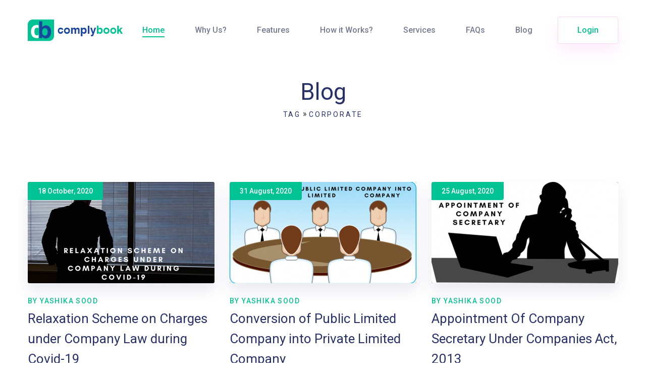

--- FILE ---
content_type: text/html; charset=UTF-8
request_url: https://complybook.com/tag/corporate
body_size: 5243
content:
<!DOCTYPE html>
<html xmlns:og="http://ogp.me/ns#">

<head>
    <meta charset="UTF-8" />
    <link rel="canonical" href="https://www.complybook.com/" />
    
    <title>Corporate | Complybook</title>

    <meta property="og:url" content="https://www.complybook.com" />
    <meta property="og:type" content="Article" />
    <meta property="og:title" content="Corporate | Complybook" />
    <meta property="og:image:alt" content="Corporate | Complybook" />
    <meta property="og:image" content="Blog" />  
    <meta property="og:image:secure_url" content="Blog" />
    <meta property="og:description" content="Blog" />


    <meta name="twitter:card" content="summary_large_image" />
    <meta name="twitter:description" content="Blog" />
    <meta name="twitter:title" content="Corporate | Complybook" />
    <meta name="twitter:site" content="@complybook" />
    <meta name="twitter:image" content="Blog" />
    <meta name="twitter:creator" content="@complybook" />

    

    

    <!-- mobile responsive meta -->
    <meta name="viewport" content="width=device-width, initial-scale=1">
    <link rel="apple-touch-icon" sizes="57x57" href="https://complybook.com/home/images/favicon/apple-icon-57x57.png">
    <link rel="apple-touch-icon" sizes="60x60" href="https://complybook.com/home/images/favicon/apple-icon-60x60.png">
    <link rel="apple-touch-icon" sizes="72x72" href="https://complybook.com/home/images/favicon/apple-icon-72x72.png">
    <link rel="apple-touch-icon" sizes="76x76" href="https://complybook.com/home/images/favicon/apple-icon-76x76.png">
    <link rel="apple-touch-icon" sizes="114x114" href="https://complybook.com/home/images/favicon/apple-icon-114x114.png">
    <link rel="apple-touch-icon" sizes="120x120" href="https://complybook.com/home/images/favicon/apple-icon-120x120.png">
    <link rel="apple-touch-icon" sizes="144x144" href="https://complybook.com/images/favicon/apple-icon-144x144.png">
    <link rel="apple-touch-icon" sizes="152x152" href="https://complybook.com/home/images/favicon/apple-icon-152x152.png">
    <link rel="apple-touch-icon" sizes="180x180" href="https://complybook.com/home/images/favicon/apple-icon-180x180.png">
    <link rel="icon" type="image/png" sizes="192x192" href="https://complybook.com/home/images/favicon/android-icon-192x192.png">
    <link rel="icon" type="image/png" sizes="32x32" href="https://complybook.com/home/images/favicon/favicon-32x32.png">
    <link rel="icon" type="image/png" sizes="96x96" href="https://complybook.com/home/images/favicon/favicon-96x96.png">
    <link rel="icon" type="image/png" sizes="16x16" href="https://complybook.com/home/images/favicon/favicon-16x16.png">
    <link rel="manifest" href="https://complybook.com/home/images/favicon/manifest.json">
    <meta name="msapplication-TileColor" content="#ffffff">
    <meta name="msapplication-TileImage" content="https://complybook.com/home/images/favicon/ms-icon-144x144.png">
    <meta name="theme-color" content="#ffffff">

    
    
    
    <meta property="og:site_name" content="ComplyBook" />
    
    <!-- main template stylesheet -->
    <link rel="stylesheet" href="https://complybook.com/home/css/style.css">
    <link rel="stylesheet" href="https://complybook.com/home/css/responsive.css">
    <link rel="stylesheet" href="https://complybook.com/home/css/sweetalert2.css">
    <link rel="stylesheet" href="https://complybook.com/home/css/compare.css">
    <script src="https://complybook.com/home/js/jquery.js"></script>
    <script src="https://kit.fontawesome.com/fa24a460d0.js"></script>
    <script src="https://complybook.com/home/js/jquery.validate.min.js"></script>
    <script src="https://complybook.com/home/js/SweetAlert.js"></script>
    <!-- <script src="https://www.google.com/recaptcha/api.js?render=6LfNAK8UAAAAAGn6BreVNnWyA5ZoZi52aGDoyIrX"></script> -->
</head>
<style>
    .socialShare{
        list-style:none;
        display:inline-flex;
        margin-top: 50px;
        padding: 0;
    }
    .socialShare li{
        border: 1px solid #ccc;
        border-radius: 50%;
        padding: 10px;
        margin-right: 20px;
        width: 50px;
        height: 50px;
        text-align: center;
    }
    .socialShare li:hover{
        background:#45C292;
        
    }
    .socialShare li:hover a{
        color:#fff;
        
    }
</style>
<body>
<script>
    (function(d, s, id) {
        var js, fjs = d.getElementsByTagName(s)[0];
        if (d.getElementById(id)) return;
        js = d.createElement(s); js.id = id;
        js.src = "https://connect.facebook.net/en_US/sdk.js#xfbml=1&version=v3.0";
        fjs.parentNode.insertBefore(js, fjs);
    }(document, 'script', 'facebook-jssdk'));
    </script>
    <div class="preloader"></div><!-- /.preloader -->
    <div class="page-wrapper">
        <header class="site-header header-one">
    <nav class="navbar navbar-expand-lg navbar-light header-navigation stricky">
        <div class="container clearfix">
            <!-- Brand and toggle get grouped for better mobile display -->
            <div class="logo-box clearfix">
                <a class="navbar-brand" href="https://complybook.com/">
                    <img src="https://complybook.com/home/images/logo.png" alt="ComplyBook" />
                </a>
                <button class="menu-toggler" data-target=".header-one .main-navigation">
                    <span class="fa fa-bars"></span>
                </button>
            </div><!-- /.logo-box -->
            <!-- Collect the nav links, forms, and other content for toggling -->
            <div class="main-navigation">
                <ul class="one-page-scroll-menu navigation-box">
                    <li class=" current scrollToLink"><a href="https://complybook.com/#home">Home</a></li>
                    <li class="scrollToLink"><a href="https://complybook.com/#service">Why Us?</a></li>
                    <li class="scrollToLink"><a href="https://complybook.com/#features">Features</a></li>
                    <li class="scrollToLink"><a href="https://complybook.com/#howitworks">How it Works?</a></li>
                    <li class="scrollToLink"><a href="https://complybook.com/#services">Services</a></li>
                    <li class="scrollToLink"><a href="https://complybook.com/#faqs">FAQs</a></li>
                    <li class="scrollToLink"><a href="https://complybook.com/#blog">Blog</a></li>
                </ul>
            </div><!-- /.navbar-collapse -->
            <div class="right-side-box">
                                    <a href="https://complybook.com/login" class="header-btn">Login</a>
                            </div><!-- /.right-side-box -->
        </div>
        <!-- /.container -->
    </nav>
</header><!-- /.site-header -->        <section class="inner-banner">
    <div class="container">
        <h2>Blog</h2>
        <ul class="thm-breadcrumb">
            <li><a href="https://www.complybook.com/blog">Tag</a></li>
            <li>&raquo;</li>
            <li><a href="javascript:void(0)">Corporate</a></li>
        </ul>
    </div><!-- /.container -->
</section><!-- /.inner-banner -->

<section class="blog-style-one blog-page" id="blog">
    <div class="container">
        <div class="row">
                                                <div class="col-lg-4 col-md-6 col-sm-12">
                        <div class="single-blog-style-one">
                            
                            <div class="image-block">
                                <a href="https://complybook.com/blog/relaxation-scheme-on-charges-under-company-law-during-covid-19">
                                    <div class="inner-block">
                                        <img src="https://complybook.com/images/blogs/medium/1605084680rsz_1outsourcing_contracts_4.png" alt="Relaxation Scheme on Charges under Company Law during Covid-19" />
                                        <div class="date-block">
                                            18 October, 2020                                        </div><!-- /.date-block -->
                                    </div><!-- /.inner-block -->
                                </a>
                            
                            </div><!-- /.image-block -->
                            <div class="text-block">
                                <div class="meta-info">
                                    <a href="javascript:void(0);" style="cursor:default;">By Yashika Sood</a>
                                    <!-- <span class="sep">.</span> -->
                                </div><!-- /.meta-info -->
                                <h3><a href="https://complybook.com/blog/relaxation-scheme-on-charges-under-company-law-during-covid-19">Relaxation Scheme on Charges under Company Law during Covid-19</a></h3>
                                <p>The Companies Act, 2013 defines a Charge as an interest or lien created on the assets or property of a Company or any of its undertaking as security and includes a mortgage U/s 2(16). In the earlier A...</p>
                                <div class="line-block"></div><!-- /.line-block -->
                                                                    <a href="https://complybook.com/blog/relaxation-scheme-on-charges-under-company-law-during-covid-19" class="more-link">Read More</a>
                                                            </div><!-- /.text-block -->
                        </div><!-- /.single-blog-style-one -->
                    </div><!-- /.col-lg-4 -->
                                    <div class="col-lg-4 col-md-6 col-sm-12">
                        <div class="single-blog-style-one">
                            
                            <div class="image-block">
                                <a href="https://complybook.com/blog/conversion-of-public-limited-company-into-private-limited-company">
                                    <div class="inner-block">
                                        <img src="https://complybook.com/images/blogs/medium/1596602420rsz_compounding_of_offences_under_negotiable_instruments_act_13.png" alt="Conversion of Public Limited Company into Private Limited Company" />
                                        <div class="date-block">
                                            31 August, 2020                                        </div><!-- /.date-block -->
                                    </div><!-- /.inner-block -->
                                </a>
                            
                            </div><!-- /.image-block -->
                            <div class="text-block">
                                <div class="meta-info">
                                    <a href="javascript:void(0);" style="cursor:default;">By Yashika Sood</a>
                                    <!-- <span class="sep">.</span> -->
                                </div><!-- /.meta-info -->
                                <h3><a href="https://complybook.com/blog/conversion-of-public-limited-company-into-private-limited-company">Conversion of Public Limited Company into Private Limited Company</a></h3>
                                <p>There are largely two types of Companies, One is a Private Limited Company and the other is Public Limited Company. Public Company is defined in S. 2 (68) of the Companies Act, 2013, and Private Compa...</p>
                                <div class="line-block"></div><!-- /.line-block -->
                                                                    <a href="https://complybook.com/blog/conversion-of-public-limited-company-into-private-limited-company" class="more-link">Read More</a>
                                                            </div><!-- /.text-block -->
                        </div><!-- /.single-blog-style-one -->
                    </div><!-- /.col-lg-4 -->
                                    <div class="col-lg-4 col-md-6 col-sm-12">
                        <div class="single-blog-style-one">
                            
                            <div class="image-block">
                                <a href="https://complybook.com/blog/appointment-of-company-secretary-under-companies-act-2013">
                                    <div class="inner-block">
                                        <img src="https://complybook.com/images/blogs/medium/1596600518rsz_compounding_of_offences_under_negotiable_instruments_act_11.png" alt="Appointment Of Company Secretary Under Companies Act, 2013" />
                                        <div class="date-block">
                                            25 August, 2020                                        </div><!-- /.date-block -->
                                    </div><!-- /.inner-block -->
                                </a>
                            
                            </div><!-- /.image-block -->
                            <div class="text-block">
                                <div class="meta-info">
                                    <a href="javascript:void(0);" style="cursor:default;">By Yashika Sood</a>
                                    <!-- <span class="sep">.</span> -->
                                </div><!-- /.meta-info -->
                                <h3><a href="https://complybook.com/blog/appointment-of-company-secretary-under-companies-act-2013">Appointment Of Company Secretary Under Companies Act, 2013</a></h3>
                                <p> I. INTRODUCTION
 
Despite the name, the role of company secretary is not a secretarial or clerical one in the usual sense. In fact, a company secretary is typically ‘Senior Managerial Personnel�...</p>
                                <div class="line-block"></div><!-- /.line-block -->
                                                                    <a href="https://complybook.com/blog/appointment-of-company-secretary-under-companies-act-2013" class="more-link">Read More</a>
                                                            </div><!-- /.text-block -->
                        </div><!-- /.single-blog-style-one -->
                    </div><!-- /.col-lg-4 -->
                                    <div class="col-lg-4 col-md-6 col-sm-12">
                        <div class="single-blog-style-one">
                            
                            <div class="image-block">
                                <a href="https://complybook.com/blog/all-about-nidhi-companies">
                                    <div class="inner-block">
                                        <img src="https://complybook.com/images/blogs/medium/1596600324rsz_compounding_of_offences_under_negotiable_instruments_act_10.png" alt="All About Nidhi Companies" />
                                        <div class="date-block">
                                            23 August, 2020                                        </div><!-- /.date-block -->
                                    </div><!-- /.inner-block -->
                                </a>
                            
                            </div><!-- /.image-block -->
                            <div class="text-block">
                                <div class="meta-info">
                                    <a href="javascript:void(0);" style="cursor:default;">By Priya Kalpushu</a>
                                    <!-- <span class="sep">.</span> -->
                                </div><!-- /.meta-info -->
                                <h3><a href="https://complybook.com/blog/all-about-nidhi-companies">All About Nidhi Companies</a></h3>
                                <p>According to Indian language Nidhi means treasure. Nidhi company is formed mainly for cultivating the habit of thrift and savings amongst its members. Nidhi company is also called by the name Mutual B...</p>
                                <div class="line-block"></div><!-- /.line-block -->
                                                                    <a href="https://complybook.com/blog/all-about-nidhi-companies" class="more-link">Read More</a>
                                                            </div><!-- /.text-block -->
                        </div><!-- /.single-blog-style-one -->
                    </div><!-- /.col-lg-4 -->
                                    <div class="col-lg-4 col-md-6 col-sm-12">
                        <div class="single-blog-style-one">
                            
                            <div class="image-block">
                                <a href="https://complybook.com/blog/consequences-of-dissolution-of-a-partnership-firm">
                                    <div class="inner-block">
                                        <img src="https://complybook.com/images/blogs/medium/1596532139rsz_compounding_of_offences_under_negotiable_instruments_act_7.png" alt="Consequences of Dissolution of A Partnership Firm" />
                                        <div class="date-block">
                                            17 August, 2020                                        </div><!-- /.date-block -->
                                    </div><!-- /.inner-block -->
                                </a>
                            
                            </div><!-- /.image-block -->
                            <div class="text-block">
                                <div class="meta-info">
                                    <a href="javascript:void(0);" style="cursor:default;">By Priya Kalpushu</a>
                                    <!-- <span class="sep">.</span> -->
                                </div><!-- /.meta-info -->
                                <h3><a href="https://complybook.com/blog/consequences-of-dissolution-of-a-partnership-firm">Consequences of Dissolution of A Partnership Firm</a></h3>
                                <p>The dissolution of the firm means when the partnership between all the partners is dissolved, then it is called the dissolution of the partnership firm. After the dissolution of the firm, the partners...</p>
                                <div class="line-block"></div><!-- /.line-block -->
                                                                    <a href="https://complybook.com/blog/consequences-of-dissolution-of-a-partnership-firm" class="more-link">Read More</a>
                                                            </div><!-- /.text-block -->
                        </div><!-- /.single-blog-style-one -->
                    </div><!-- /.col-lg-4 -->
                                    <div class="col-lg-4 col-md-6 col-sm-12">
                        <div class="single-blog-style-one">
                            
                            <div class="image-block">
                                <a href="https://complybook.com/blog/business-responsibility-report">
                                    <div class="inner-block">
                                        <img src="https://complybook.com/images/blogs/medium/1596531849rsz_compounding_of_offences_under_negotiable_instruments_act_6.png" alt="Business Responsibility Report" />
                                        <div class="date-block">
                                            15 August, 2020                                        </div><!-- /.date-block -->
                                    </div><!-- /.inner-block -->
                                </a>
                            
                            </div><!-- /.image-block -->
                            <div class="text-block">
                                <div class="meta-info">
                                    <a href="javascript:void(0);" style="cursor:default;">By Priya Kalpushu</a>
                                    <!-- <span class="sep">.</span> -->
                                </div><!-- /.meta-info -->
                                <h3><a href="https://complybook.com/blog/business-responsibility-report">Business Responsibility Report</a></h3>
                                <p>Business Responsibility Report is a disclosure of the adoption of responsible business practices by listed companies to all its stakeholders. This is necessary for considering the fact that these comp...</p>
                                <div class="line-block"></div><!-- /.line-block -->
                                                                    <a href="https://complybook.com/blog/business-responsibility-report" class="more-link">Read More</a>
                                                            </div><!-- /.text-block -->
                        </div><!-- /.single-blog-style-one -->
                    </div><!-- /.col-lg-4 -->
                                    <div class="col-lg-4 col-md-6 col-sm-12">
                        <div class="single-blog-style-one">
                            
                            <div class="image-block">
                                <a href="https://complybook.com/blog/whistleblower-policy-vigil-mechanism">
                                    <div class="inner-block">
                                        <img src="https://complybook.com/images/blogs/medium/1596531681rsz_compounding_of_offences_under_negotiable_instruments_act_5.png" alt="Whistleblower Policy (Vigil Mechanism)" />
                                        <div class="date-block">
                                            13 August, 2020                                        </div><!-- /.date-block -->
                                    </div><!-- /.inner-block -->
                                </a>
                            
                            </div><!-- /.image-block -->
                            <div class="text-block">
                                <div class="meta-info">
                                    <a href="javascript:void(0);" style="cursor:default;">By Yashika Sood</a>
                                    <!-- <span class="sep">.</span> -->
                                </div><!-- /.meta-info -->
                                <h3><a href="https://complybook.com/blog/whistleblower-policy-vigil-mechanism">Whistleblower Policy (Vigil Mechanism)</a></h3>
                                <p>The Company has adopted a Code of Conduct for Directors and Senior Management Executives (“the Code”), which lays down the principles and standards that should govern the actions of the Company an...</p>
                                <div class="line-block"></div><!-- /.line-block -->
                                                                    <a href="https://complybook.com/blog/whistleblower-policy-vigil-mechanism" class="more-link">Read More</a>
                                                            </div><!-- /.text-block -->
                        </div><!-- /.single-blog-style-one -->
                    </div><!-- /.col-lg-4 -->
                                    <div class="col-lg-4 col-md-6 col-sm-12">
                        <div class="single-blog-style-one">
                            
                            <div class="image-block">
                                <a href="https://complybook.com/blog/incorporation-of-one-person-company-under-companies-act-2013">
                                    <div class="inner-block">
                                        <img src="https://complybook.com/images/blogs/medium/1593674091rsz_benefits_to_msme_in_covid-19_economic_relief_package_by_finance_minister_10.png" alt="Incorporation of One Person Company under Companies Act, 2013" />
                                        <div class="date-block">
                                            01 August, 2020                                        </div><!-- /.date-block -->
                                    </div><!-- /.inner-block -->
                                </a>
                            
                            </div><!-- /.image-block -->
                            <div class="text-block">
                                <div class="meta-info">
                                    <a href="javascript:void(0);" style="cursor:default;">By Yashika Sood</a>
                                    <!-- <span class="sep">.</span> -->
                                </div><!-- /.meta-info -->
                                <h3><a href="https://complybook.com/blog/incorporation-of-one-person-company-under-companies-act-2013">Incorporation of One Person Company under Companies Act, 2013</a></h3>
                                <p>n India, the JJ Irani Expert Committee recommended the formation of a one-person company (OPC). It has suggested that such an entity may be provided with a simpler legal regime through exemptions so t...</p>
                                <div class="line-block"></div><!-- /.line-block -->
                                                                    <a href="https://complybook.com/blog/incorporation-of-one-person-company-under-companies-act-2013" class="more-link">Read More</a>
                                                            </div><!-- /.text-block -->
                        </div><!-- /.single-blog-style-one -->
                    </div><!-- /.col-lg-4 -->
                                    <div class="col-lg-4 col-md-6 col-sm-12">
                        <div class="single-blog-style-one">
                            
                            <div class="image-block">
                                <a href="https://complybook.com/blog/woman-director">
                                    <div class="inner-block">
                                        <img src="https://complybook.com/images/blogs/medium/1593673653rsz_benefits_to_msme_in_covid-19_economic_relief_package_by_finance_minister_9.png" alt="Woman Director" />
                                        <div class="date-block">
                                            30 July, 2020                                        </div><!-- /.date-block -->
                                    </div><!-- /.inner-block -->
                                </a>
                            
                            </div><!-- /.image-block -->
                            <div class="text-block">
                                <div class="meta-info">
                                    <a href="javascript:void(0);" style="cursor:default;">By Yashika Sood</a>
                                    <!-- <span class="sep">.</span> -->
                                </div><!-- /.meta-info -->
                                <h3><a href="https://complybook.com/blog/woman-director">Woman Director</a></h3>
                                <p>Earlier under Companies Act, 1956 there was no such provision under which appointment of woman has been made compulsory for Companies but with the introduction of The Companies Act, 2013, a sub-sectio...</p>
                                <div class="line-block"></div><!-- /.line-block -->
                                                                    <a href="https://complybook.com/blog/woman-director" class="more-link">Read More</a>
                                                            </div><!-- /.text-block -->
                        </div><!-- /.single-blog-style-one -->
                    </div><!-- /.col-lg-4 -->
                                       
        </div><!-- /.row -->
        <div class="blog-post-pagination text-center">
            <ul>
            
                                <li class="active"><a href="">1</a></li><li><a href="/tag/corporate?page=2">2</a></li><li><a href="/tag/corporate?page=3">3</a></li>            </ul>
        </div><!-- /.blog-post-pagination -->

    </div><!-- /.container -->
</section><!-- /.blog-style-one -->        <footer class="site-footer">
    <span class="bubble-1"></span>
    <span class="bubble-2"></span>
    <span class="bubble-3"></span>
    <span class="bubble-4"></span>
    <span class="bubble-5"></span>
    <span class="bubble-6"></span>
    <div class="container">
        <div class="inner-container">
            <div class="row">
                <div class="col-lg-2 col-md-6 col-sm-12">
                    <div class="footer-widget">
                        <a href="https://complybook.com/"><img src="https://complybook.com/home/images/complybook.png" alt="ComplyBook"/></a>
                    </div><!-- /.footer-widget -->
                </div><!-- /.col-lg-2 -->
                <div class="col-lg-3 col-md-6 col-sm-12">
                    <div class="footer-widget">
                        <div class="widget-title">
                            <h3>Registration / Login</h3>
                        </div><!-- /.widget-title -->
                        <ul class="links-list">
                            <li><a href="https://complybook.com/login">User Login</a></li>
                            <li><a href="https://complybook.com/client-registration">Client Registration</a></li>
                            <li><a href="https://complybook.com/ccm-registration">CCM Registration</a></li>
                            <li><a href="https://complybook.com/ccm-registration">Download Android App</a></li>
                        </ul><!-- /.contact-list -->
                    </div><!-- /.footer-widget -->
                </div><!-- /.col-lg-3 -->
                <div class="col-lg-2 col-md-4 col-sm-12">
                    <div class="footer-widget">
                        <div class="widget-title">
                            <h3>Explore</h3>
                        </div><!-- /.widget-title -->
                        <ul class="links-list">
                            <li><a href="https://complybook.com/#home">Home</a></li>
                            <li><a href="https://complybook.com/#service">Why Us?</a></li>
			                <li><a href="https://complybook.com/#features">Features</a></li>
                            <li><a href="https://complybook.com/#howitworks">How it Works?</a></li>
                            
                        </ul>
                    </div><!-- /.footer-widget -->
                </div><!-- /.col-lg-2 -->
                <div class="col-lg-3 col-md-6 col-sm-12">
                    <div class="footer-widget">
                        <div class="widget-title">
                            <h3>Quick Links</h3>
                        </div><!-- /.widget-title -->
                        <ul class="links-list">
                            <li><a href="https://complybook.com/#pricing">Plans & Pricing</a></li>
                            <li><a href="https://complybook.com/refund">Refund & Cancellation</a></li>
                            <li><a href="https://complybook.com/contact-us">Contact Us</a></li>
                            <li><a href="https://complybook.com/blog">Visit our Blog</a></li>
                        </ul>
                    </div><!-- /.footer-widget -->
                </div><!-- /.col-lg-2 -->
                <div class="col-lg-2 col-md-6 col-sm-12">
                    <div class="footer-widget">
                        <!-- <div class="widget-title">
                            <h3>Toll Free Support</h3>
                        </div>
                        <ul class="links-list" style="margin-bottom:25px;">
                            <li><i class="fa fa-volume-control-phone" aria-hidden="true"></i> 1800 120 2403</li> 
                        </ul> -->
                        <div class="widget-title">
                            <h3>Phone Support</h3>
                        </div>
                        <ul class="links-list" style="margin-bottom:25px;">
                            <li><i class="fab fa-whatsapp"></i> +91 989 913 4403</li> 
                            <li><i class="fa fa-phone-alt"></i> +91 987 182 4178</li> 
                        </ul>
                        
                    </div><!-- /.footer-widget -->
                </div><!-- /.col-lg-3 -->
            </div><!-- /.row -->
        </div><!-- /.inner-container -->
    </div><!-- /.container -->
</footer><!-- /.site-footer -->
<div class="bottom-footer text-center">
    <div class="container">
        <div class="col-lg-12" style="display:flex;padding:0">
            <div class="col-lg-4" style="padding:0">
                <p>&copy; Copyright 2026 ComplyBook. All Rights Reserved.</p>
            </div>
            <div class="col-lg-6" style="padding:0">
                <ul class="footer-links">
                    <li>
                        <a href="https://complybook.com/terms-service">Terms Service</a>
                    </li>
                    <li>
                        <a href="https://complybook.com/privacy-policy">Privacy Policy</a>
                    </li>
                    <li>
                        <a href="https://complybook.com/faqs">FAQs</a>
                    </li>
                </ul>
            </div>
            <div class="col-lg-2" style="padding:0">
                <p>Powered by <a href="http://www.aritone.com">Aritone</a>.</p>
            </div>
        </div><!-- /.container -->
    </div>
    
</div><!-- /.bottom-footer -->
</div><!-- /.page-wrapper -->
<a href="#" data-target="html" class="scroll-to-target scroll-to-top"><i class="fas fa-arrow-up"></i></a>    <!-- /.scroll-to-top -->
    <script src="https://complybook.com/home/js/jquery.js"></script>
    <script src="https://complybook.com/home/js/bootstrap.bundle.min.js"></script>
    <script src="https://complybook.com/home/js/owl.carousel.min.js"></script>
    <script src="https://complybook.com/home/js/jquery.bxslider.min.js"></script>
    <script src="https://complybook.com/home/js/waypoints.min.js"></script>
    <script src="https://complybook.com/home/js/jquery.easing.min.js"></script>
    <script src="https://complybook.com/home/js/jquery.counterup.min.js"></script>
    <script src="https://complybook.com/home/js/wow.js"></script>
    
    <script src="https://complybook.com/home/js/theme.js"></script>
    <!-- Global site tag (gtag.js) - Google Analytics -->
    <script async src="https://www.googletagmanager.com/gtag/js?id=UA-144713022-1"></script>
    <script>
    window.dataLayer = window.dataLayer || [];
    function gtag(){dataLayer.push(arguments);}
    gtag('js', new Date());

    gtag('config', 'UA-144713022-1');
    </script>

    <!-- New Google tag (gtag.js) -->
    <script async src="https://www.googletagmanager.com/gtag/js?id=G-1BL140D9DR"></script>
    <script>
    window.dataLayer = window.dataLayer || [];
    function gtag(){dataLayer.push(arguments);}
    gtag('js', new Date());

    gtag('config', 'G-1BL140D9DR');
    </script>

    
</body>

</html>

--- FILE ---
content_type: text/css
request_url: https://complybook.com/home/css/responsive.css
body_size: 14537
content:
/*
* expandable menu started
*/


@media (max-width: 1199px) {


    .header-navigation {
        margin-bottom: 0;
    }

    .logo-box {
        width: 100%;
        float: none;
        margin: 0 !important;
    }

    .navigation-box {
        margin: 0;
    }

    .navbar-expand-lg .menu-toggler {
        display: block;
        margin-right: 0;
        border-color: #fff;
        background-color: transparent !important;
        margin: 23px 0;
        color: #fff;
        border: none;
        font-size: 28px;
        float: right;
        outline: none;
        cursor: pointer;
    }

    .menu-toggler:hover {
        border-color: #00AD4D;
    }

    .menu-toggler .icon-bar {
        background: #fff;
    }

    .menu-toggler:hover .icon-bar {
        background: #00AD4D;
    }

    .navbar-expand-lg .navbar-collapse {
        padding-bottom: 0;
        overflow: auto !important;
        width: 100%;
    }

    .navbar-expand-lg .navbar-collapse {
        display: none !important;
        background: transparent;
        padding: 0px 0px !important;
        padding-bottom: 0px !important;
        margin: 0;
        background: #000;
        transition: all .5s ease;
        height: 0;
    }

    .navbar-expand-lg .navbar-collapse.showen {
        display: block !important;
        height: auto;
        max-height: 70vh;
    }

    .navbar-collapse.show {
        overflow-y: auto;
    }

    .header-navigation .nav {
        width: 100%;
        text-align: left;
    }

    .header-navigation .nav>li {
        display: block;
        padding: 0 !important;
        width: 100%;
        float: none;
    }

    .header-navigation .nav>li+li {
        margin-left: 0 !important;
    }

    .header-navigation .nav>li>a {
        padding: 8px 0;
    }

    .header-navigation .right-box.nav {
        width: 100%;
        margin: 0;
    }

    .header-navigation .right-box.nav>li>a {
        border: none !important;
        padding: 8px 0;
        color: #fff;
    }

    .header-navigation .nav>li>a:after {
        display: none;
    }

    .header-navigation .nav.navigation-box+.nav {
        border-top: 1px dashed #282828;
    }

    .header-navigation .navigation-box>li>.sub-menu,
    .header-navigation .navigation-box>li>.sub-menu>li>.sub-menu {
        position: relative !important;
        width: 100% !important;
        opacity: 1 !important;
        visibility: visible !important;
        left: auto !important;
        right: auto !important;
        top: auto !important;
        transition: none !important;
        display: none;
        float: none !important;
        margin: 0;
        -webkit-transform: translateX(0);
        -ms-transform: translateX(0);
        -o-transform: translateX(0);
        transform: translateX(0);
        -webkit-box-shadow: none !important;
        box-shadow: none !important;
    }

    .header-navigation .navigation-box>li>.sub-menu>li>a::after {
        display: none;
    }

    .header-navigation ul.navigation-box>li+li {
        padding: 0 !important;
        border-top: 1px solid rgba(255, 255, 255, .1);
        display: block;
        float: none;
    }

    .header-navigation .nav>li.show-mobile {
        display: none;
    }

    .header-navigation ul.navigation-box>li>a,
    .header-navigation .right-box.nav>li>a {
        padding: 0;
        display: block;
        color: #fff;
        padding: 16px 0 16px 20px !important;
        transition: background 0.4s ease 0s;
        text-transform: capitalize;
    }

    .header .stricky-fixed.header-navigation .nav>li {
        padding: 0 !important;
    }

    .header-navigation ul.navigation-box li a .sub-nav-toggler {
        background-color: transparent;
        background-image: none;
        border: 1px solid #E94FCA;
        border-radius: 4px;
        padding: 9px 9px;
        position: absolute;
        top: 50%;
        -webkit-transform: translateY(-50%);
        -ms-transform: translateY(-50%);
        -o-transform: translateY(-50%);
        transform: translateY(-50%);
        right: 15px;
        /*margin-top: 8px;*/
        margin-right: 0px;
        display: block;
        cursor: pointer;
    }

    .header-navigation .navigation-box .sub-nav-toggler .icon-bar {
        background-color: #E94FCA;
        border-radius: 1px;
        display: block;
        height: 1px;
        width: 20px;
    }

    .header-navigation .navigation-box .sub-nav-toggler .icon-bar+.icon-bar {
        margin-top: 4px;
    }

    .header-navigation .container .right-side-box {
        top: 10px;
        right: 15px;
        transform: translateY(0%)
    }

    .header-navigation .container {
        display: block;
        padding-right: 15px;
        padding-left: 15px;
        position: relative;
    }

    .header-navigation .container .logo-box {
        position: relative;
        top: 0;
        left: 0;
        -webkit-transform: translateY(0);
        -ms-transform: translateY(0);
        -o-transform: translateY(0);
        transform: translateY(0);
        float: none;
        padding-right: 145px;
    }

    .header-navigation .container .logo-box .navbar-brand {
        float: left;
        padding: 20px 0;
    }

    .header-navigation .container .logo-box .navbar-toggler {
        float: left;
    }

    .header-navigation ul.navigation-box {
        display: block;
        margin: 0 !important;
        width: 100%;
    }

    .header-navigation ul.navigation-box>li {
        padding: 0;
        display: block;
    }

    .header-navigation ul.navigation-box>li>a {
        display: block;
        padding: 13px 30px;
    }

    .header-navigation ul.navigation-box>li>a:after {
        display: none;
    }

    .header-navigation ul.navigation-box>li+li {
        margin: 0;
    }

    .header-navigation .main-navigation {
        float: none;
        width: 100%;
        display: none;
        text-align: left;
        background: #181818;
        max-height: 70vh;
        overflow-y: scroll;
    }

    .header-navigation .container .menu-toggler {
        display: block;
    }

    .header-navigation.stricky-fixed ul.navigation-box>li {
        padding: 0;
    }

    .header-navigation .container .logo-box .navbar-brand {
        background-color: transparent;
    }

    .header-navigation .container .menu-toggler {
        float: right;
        margin: 23px 0;
        color: #111111;
    }

    .header-navigation .container .logo-box {
        padding-right: 145px !important;
    }

    .header-navigation {
        padding-left: 0px !important;
        padding-right: 0px !important;
    }

    .site-header.header-one .header-navigation ul.navigation-box>li+li {
        margin-left: 0;
    }

    .site-header.header-one .header-navigation ul.navigation-box>li {
        padding: 0 !important;
    }

    .site-header.header-one .header-navigation .container {
        padding-right: 15px !important;
    }

    .site-header.home-page-two .header-navigation .container .menu-toggler {
        color: #fff;
    }


}


@media(max-width: 320px) {
    .header-navigation .container .right-side-box {
        display: none;
    }

    .header-navigation .container .logo-box {
        padding-right: 0 !important;
    }
}

@media(max-width: 1366px) {
    .banner-style-one .banner-mock {
        right: 5%;
    }
    .banner-style-one.home-page-two .banner-mock {
        right: -10%;
    }
}


@media(max-width: 1199px) {
    .banner-style-one .banner-mock {
        top: 5%;
        right: -5%;
        animation: none;
        -webkit-transform: scale(.8);
        -ms-transform: scale(.8);
        -o-transform: scale(.8);
        transform: scale(.8);
    }

    .banner-style-one {
        padding-top: 150px;
    }

    .services-style-one .single-service-one {
        padding: 30px;
    }

    .services-style-one {
        padding-bottom: 120px;
    }

    .feature-style-one .image-block img,
    .feature-style-two .image-block img {
        width: 100%;
    }

    .block-title h2 {
        font-size: 35px;
    }

    .feature-style-one .content-block p,
    .feature-style-two .content-block p {
        font-size: 20px;
        line-height: 32px;
    }

    .banner-style-one.home-page-two .banner-mock {
        top: 10%;
        right: -12%;
        -webkit-transform: scale(.65);
        -ms-transform: scale(.65);
        -o-transform: scale(.65);
        transform: scale(.65);
    }

    .banner-style-one.home-page-two {
        padding-bottom: 150px;
    }
}

@media (max-width: 1024px) {
    .banner-style-one .banner-mock {
        right: 0;
        -webkit-transform: scale(.65);
        -ms-transform: scale(.65);
        -o-transform: scale(.65);
        transform: scale(.65);
        transform-origin: center right;
    }
    .banner-style-one.home-page-two .banner-mock {
        top: 10%;
        right: -10%;
        -webkit-transform: scale(.65);
        -ms-transform: scale(.65);
        -o-transform: scale(.65);
        transform: scale(.65);
        transform-origin: center right;
    }
}

@media(max-width: 991px) {
    .banner-style-one {
        padding-bottom: 100px;
    }

    .banner-style-one .banner-mock {
        top: 5%;
        right: -15%;
        animation: none;
        -webkit-transform: scale(.6);
        -ms-transform: scale(.6);
        -o-transform: scale(.6);
        transform: scale(.6);
    }

    .banner-style-one .content-block h3 {
        font-size: 32px;
        line-height: 40px;
    }

    .fun-fact-style-one .title-line {
        margin-bottom: 50px;
    }

    .fun-fact-style-one .single-funfact-one {
        margin-bottom: 30px;
    }

    .fun-fact-style-one {
        padding-bottom: 70px;
    }

    .services-style-one {
        padding-top: 100px;
    }

    .services-style-one {
        padding-bottom: 70px;
    }

    .services-style-one .single-service-one {
        margin-bottom: 30px;
    }

    .feature-style-one .container hr.style-one {
        margin-bottom: 100px;
    }

    .feature-style-one .image-block,
    .feature-style-two .image-block {
        margin: 0;
        right: 0;
    }

    .feature-style-one .container {
        padding-bottom: 50px;
    }

    .pricing-style-one {
        padding: 100px 0;
        padding-bottom: 70px;
    }

    .single-pricing-one {
        margin-bottom: 30px;
    }

    #testimonials-slider-pager {
        margin-left: auto;
        margin-right: auto;
        margin-bottom: 50px;
    }

    .testimonials-style-one .my-auto {
        width: 100%;
        display: block;
    }

    .faq-style-one .block-title {
        padding-top: 100px;
    }

    .faq-style-one .container {
        padding-bottom: 100px;
    }

    .blog-style-one {
        padding-top: 100px;
        padding-bottom: 30px;
    }

    .footer-widget {
        margin-bottom: 30px;
    }

    .site-footer .inner-container {
        padding-bottom: 56px;
    }

    .banner-style-one.home-page-two .banner-mock {
        -webkit-transform: scale(.45);
        -ms-transform: scale(.45);
        -o-transform: scale(.45);
        transform: scale(.45);
        transform-origin: right center;
        right: 0;
    }
    .inner-banner {
        padding-top: 200px;
    }
    .reply-block {
        margin-bottom: 60px;
    }
    .sidebar {
        width: 100%;
        max-width: 480px;
        margin-left: auto;
        margin-right: auto;
    }
}

@media(max-width: 768px) {
	.banner-style-one{padding-bottom:0 !important; margin-bottom:0; padding-top:0;}
	.main-img-loader-home{min-height:300px; display:block;}
    .banner-style-one .banner-mock {
        display: block;
		position:relative;
		left:-270px;
    }
	.content-block{text-align:center;}
	.content-block li{text-align:left;}
	.feature-style-one .content-block .feature-btn{margin-bottom:80px;}
	.table-mobile td, .table-mobile th{padding:5px !important;}
	.table-mobile{line-height:17px; font-size:13px;}
}

@media(max-width: 480px) {
    br {
        /* display: none; */
    }
	.contact-list br{display:block;}

    .banner-style-one .content-block .banner-btn {
        width: 75%;
        margin-left: auto;
        margin-right: auto;
        display: block;
    }

    .banner-style-one .content-block .banner-btn+.banner-btn {
        margin-top: 20px;
        margin-left: auto;
    }

    #testimonials-slider-pager {
        width: 300px;
        height: 300px;
    }

    .faq-style-one .accrodion-grp .accrodion .accrodion-title h4:before {
        right: -20px
    }
    .blog-details-page .share-block {
        flex-direction: column;
    }
    .blog-details-page .share-block .social-block {
        margin-top: 10px;
    }
    .blog-details-page .author-block {
        flex-direction: column;
    }
    .blog-details-page .author-block .text-block {
        padding-left: 0;
        margin-top: 30px;
    }
    .blog-details-page .author-block .text-block h3 {
        margin-bottom: 20px;
    }
    .blog-details-page .single-comment-one {
        flex-direction: column;
    }
    .blog-details-page .single-comment-one .text-block {
        padding-left: 0;
        padding-top: 20px;
    }
	.feature-style-two .image-block{left:0;}
.feature-style-two .content-block .block-title{text-align:center !important;}
.feature-style-one .content-block .block-title{text-align:center !important;}
.header-navigation .container .menu-toggler{display:none;}
.fun-fact-style-one .title-line{margin-top:50px;}
}

@media(max-width: 375px) {
    .subscribe-style-one .subscribe-form input {
        width: 100%;
    }

    .subscribe-style-one .subscribe-form {
        flex-direction: column;
    }

    .subscribe-style-one .subscribe-form button[type=submit] {
        width: 100%;
        margin-top: 20px;
        margin-left: 0;
    }

    .banner-style-one .content-block .banner-btn {
        width: 100%;
        margin-left: auto;
        margin-right: auto;
        display: block;
    }
}

--- FILE ---
content_type: text/css
request_url: https://complybook.com/home/css/compare.css
body_size: 2277
content:
.pricing-style-one article {
  width:100%;
  max-width:1000px;
  margin:0 auto;
  position:relative;
}
.pricing-style-one ul {
  display:flex;
  top:0px;
  z-index:10;
  padding-bottom:14px;
}
.pricing-style-one li {
  list-style:none;
  flex:1;
}
.pricing-style-one li:last-child {
  border-right:1px solid #DDD;
}
.pricing-style-one button {
  width:100%;
  border: 1px solid #DDD;
  border-right:0;
  border-top:0;
  padding: 10px;
  background:#FFF;
  font-size:14px;
  font-weight:bold;
  height:60px;
  color:#999
}
.pricing-style-one li.active button {
  background:#F5F5F5;
  color:#000;
}
.pricing-style-one table { border-collapse:collapse; width:100%; }
.pricing-style-one th { display:none; }
.pricing-style-one td, .pricing-style-one th {
  height:53px
}
.pricing-style-one td,.pricing-style-one th { border:1px solid #DDD; padding:10px; empty-cells:show; }
.pricing-style-one td, .pricing-style-one th {
  text-align:left;
}
td+td, th+th {
  /* text-align:center;
  display:none; */
}
.pricing-style-one td.default {
  display:table-cell;
}
.bg-purple {
  border-top:3px solid #A32362;
}
.bg-blue {
  border-top:3px solid #0097CF;
}
.sep {
  background:#F5F5F5;
  font-weight:bold;
}
.pricing-style-one .txt-l { font-size:18px; font-weight:bold; }
.pricing-style-one .txt-top { position:relative; top:-9px; left:-2px; }
.pricing-style-one .tick { font-size:18px; color:#2CA01C; }
.pricing-style-one .cross { font-size:18px; color:#f00; }
.pricing-style-one .hide {
  border:0;
  background:none;
}

@media (min-width: 640px) {
  .pricing-style-one ul {
    display:none;
  }
  .pricing-style-one td,.pricing-style-one th {
    display:table-cell !important;
  }
  .pricing-style-one td,.pricing-style-one th {
    width: 330px;
  
  }
  td+td, th+th {
    width: auto;
  }
}
.bg-purple{
  background-color: #5DDA6C;
  color:#fff;
}
.bg-blue{
  background-color: #AD63F3;
  color:#fff;
}
.bg-enterprise{
  background-color: #F0A734;
  color:#fff;
}
.oneMonth{
  color:#5DDA6C;;
}
.tweMonth{
  color:#AD63F3;;
}
.enterprise{
  color:#F0A734;;
}
.heading{
    color: #273167;
    letter-spacing: .1em;
    text-transform: uppercase;
    font-size: 14px;
}

--- FILE ---
content_type: text/javascript
request_url: https://complybook.com/home/js/theme.js
body_size: 7910
content:
(function($) {
    'use strict';
    if ($('.accrodion-grp').length) {
        var accrodionGrp = $('.accrodion-grp');
        accrodionGrp.each(function() {
            var accrodionName = $(this).data('grp-name');
            var Self = $(this);
            var accordion = Self.find('.accrodion');
            Self.addClass(accrodionName);
            Self.find('.accrodion .accrodion-content').hide();
            Self.find('.accrodion.active').find('.accrodion-content').show();
            accordion.each(function() {
                $(this).find('.accrodion-title').on('click', function() {
                    if ($(this).parent().hasClass('active') === false) {
                        $('.accrodion-grp.' + accrodionName).find('.accrodion').removeClass('active');
                        $('.accrodion-grp.' + accrodionName).find('.accrodion').find('.accrodion-content').slideUp();
                        $(this).parent().addClass('active');
                        $(this).parent().find('.accrodion-content').slideDown();
                    };


                });
            });
        });

    };

    if ($('.brand-carousel-one').length) {
        $('.brand-carousel-one').owlCarousel({
            loop: true,
            margin: 0,
            nav: false,
            navText: [
                '<i class="fa fa-long-arrow-left"></i>',
                '<i class="fa fa-long-arrow-right"></i>'
            ],
            dots: false,
            autoWidth: false,
            autoplay: true,
            smartSpeed: 700,
            autoplayTimeout: 5000,
            autoplayHoverPause: true,
            responsive: {
                0: {
                    items: 1
                },
                480: {
                    items: 3
                },
                600: {
                    items: 3
                },
                991: {
                    items: 4
                },
                1000: {
                    items: 5
                },
                1200: {
                    items: 5
                }
            }
        });
    }


    if ($('.counter').length) {
        $('.counter').counterUp({
            delay: 10,
            time: 3000
        });
    };

    function thmbxSlider() {
        if ($('.testimonials-slider').length) {
            $('.testimonials-slider').bxSlider({
                // adaptiveHeight: true,
                auto: true,
                controls: true,
                nextText: '<i class="opins-icon-right"></i>',
                prevText: '<i class="opins-icon-left"></i>',
                pause: 5000,
                speed: 500,
                pager: true,
                pagerCustom: '.testimonials-slider-pager-one, .testimonials-slider-pager-two'
            });
        }
    }

    if ($('.scroll-to-target').length) {
        $(".scroll-to-target").on('click', function() {
            var target = $(this).attr('data-target');
            // animate
            $('html, body').animate({
                scrollTop: $(target).offset().top
            }, 1000);

            return false;

        });
    }

    if ($('.wow').length) {
        var wow = new WOW({
            boxClass: 'wow', // animated element css class (default is wow)
            animateClass: 'animated', // animation css class (default is animated)
            offset: 250, // distance to the element when triggering the animation (default is 0)
            mobile: true, // trigger animations on mobile devices (default is true)
            live: true // act on asynchronously loaded content (default is true)
        });
        wow.init();
    }

    
    if ($('.main-navigation .navigation-box .sub-menu').length) {
        var subMenu = $('.main-navigation .sub-menu');
        subMenu.parent('li').children('a').append(function() {
            return '<button class="sub-nav-toggler"> <span class="sr-only">Toggle navigation</span> <span class="icon-bar"></span> <span class="icon-bar"></span> <span class="icon-bar"></span> </button>';
        });
        var mainNavToggler = $('.header-navigation .menu-toggler');
        var subNavToggler = $('.main-navigation .sub-nav-toggler');
        mainNavToggler.on('click', function() {
            var Self = $(this);
            var menu = Self.data('target');
            $(menu).slideToggle();
            $(menu).toggleClass('showen');
            return false;
        });
        subNavToggler.on('click', function() {
            var Self = $(this);
            Self.parent().parent().children('.sub-menu').slideToggle();
            return false;
        });
    }


    function SmoothMenuScroll() {
        var anchor = $('.scrollToLink');
        if (anchor.length) {
            anchor.children('a').bind('click', function(event) {
                if ($(window).scrollTop() > 10) {
                    var headerH = '80';
                } else {
                    var headerH = '120';
                }
                var target = $(this);
                $('html, body').stop().animate({
                    scrollTop: $(target.attr('href')).offset().top - headerH + 'px'
                }, 1200, 'easeInOutExpo');
                anchor.removeClass('current');
                target.parent().addClass('current');
                event.preventDefault();
            });
        }
    }
    SmoothMenuScroll();

    function OnePageMenuScroll() {
        var windscroll = $(window).scrollTop();
        if (windscroll >= 100) {
            var menuAnchor = $('.one-page-scroll-menu .scrollToLink').children('a');
            menuAnchor.each(function() {
                // grabing section id dynamically
                var sections = $(this).attr('href');
                $(sections).each(function() {
                    // checking is scroll bar are in section
                    if ($(this).offset().top <= windscroll + 100) {
                        // grabing the dynamic id of section
                        var Sectionid = $(sections).attr('id');
                        // removing current class from others
                        $('.one-page-scroll-menu').find('li').removeClass('current');
                        // adding current class to related navigation
                        $('.one-page-scroll-menu').find('a[href*=\\#' + Sectionid + ']').parent().addClass('current');
                    }
                });
            });
        } else {
            $('.one-page-scroll-menu li.current').removeClass('current');
            $('.one-page-scroll-menu li:first').addClass('current');
        }
    }

    $(window).on('scroll', function() {
        if ($('.scroll-to-top').length) {
            var strickyScrollPos = 100;
            if ($(window).scrollTop() > strickyScrollPos) {
                $('.scroll-to-top').fadeIn(500);
            } else if ($(this).scrollTop() <= strickyScrollPos) {
                $('.scroll-to-top').fadeOut(500);
            }
        };
        if ($('.stricky').length) {
            var headerScrollPos = 100;
            var stricky = $('.stricky');
            if ($(window).scrollTop() > headerScrollPos) {
                stricky.removeClass('slideIn animated');
                stricky.addClass('stricky-fixed slideInDown animated');
            } else if ($(this).scrollTop() <= headerScrollPos) {
                stricky.removeClass('stricky-fixed slideInDown animated');
                stricky.addClass('slideIn animated');
            }
        };
        OnePageMenuScroll();
    });

    $(window).on('load', function() {
        if ($('.preloader').length) {
            $('.preloader').fadeOut('slow');
        }
        thmbxSlider();
    });

})(jQuery);